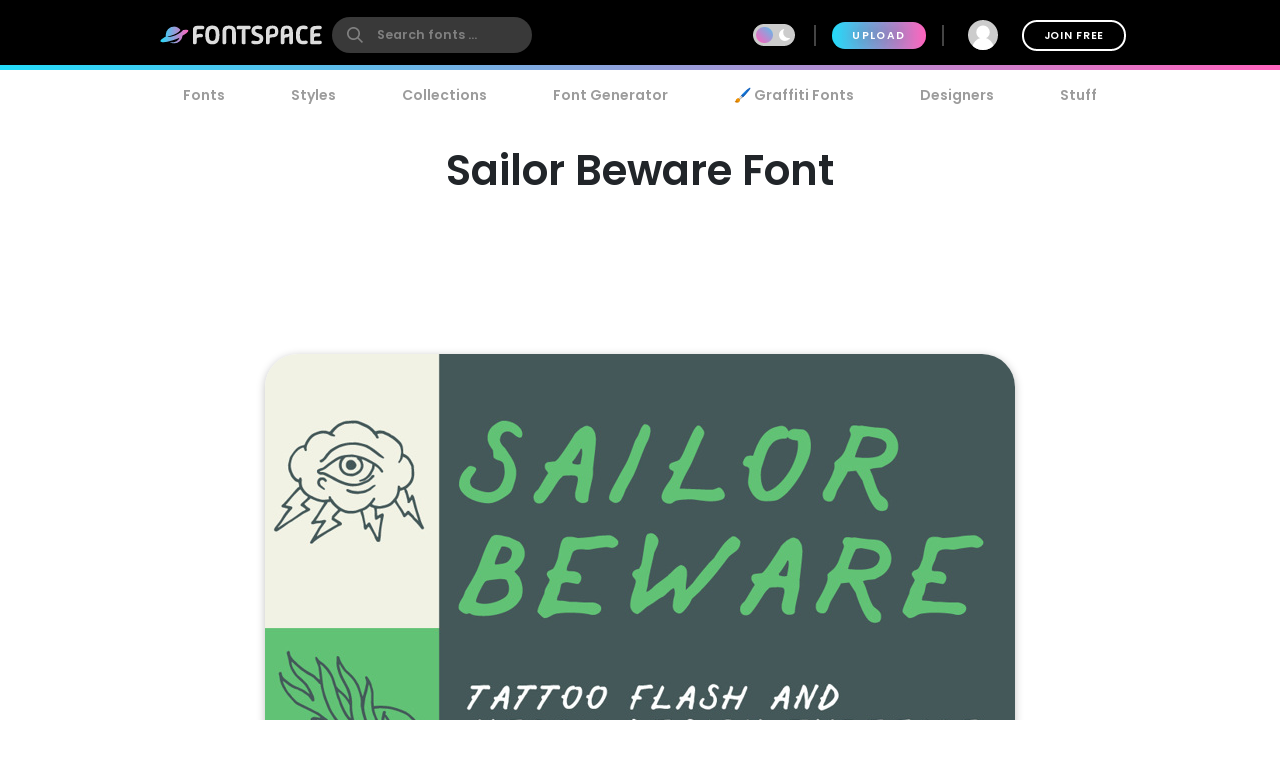

--- FILE ---
content_type: text/plain;charset=UTF-8
request_url: https://c.pub.network/v2/c
body_size: -263
content:
e1dd3f1f-fa36-44f4-8baa-d3269772154b

--- FILE ---
content_type: text/plain;charset=UTF-8
request_url: https://c.pub.network/v2/c
body_size: -113
content:
c42e1d06-10f0-44ad-84a6-4d6ee09e88cb